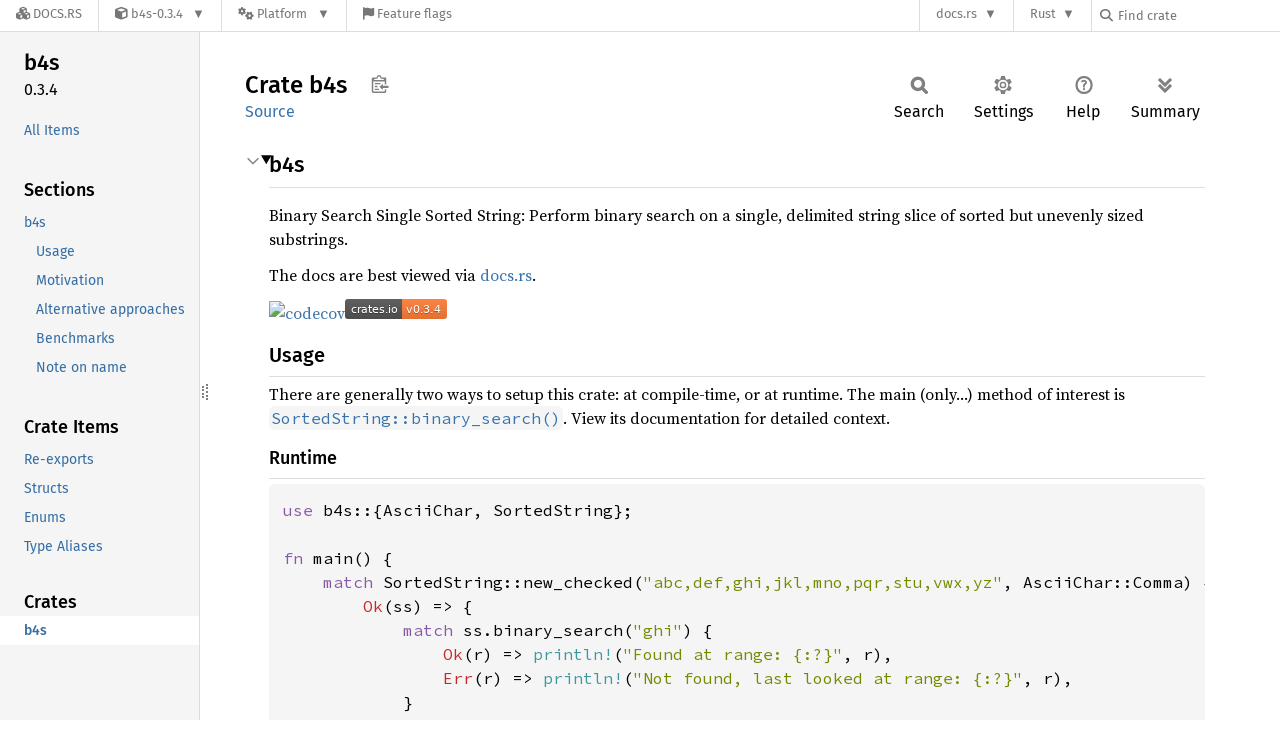

--- FILE ---
content_type: text/html; charset=utf-8
request_url: https://docs.rs/b4s/latest/b4s/
body_size: 12675
content:
<!DOCTYPE html><html lang="en"><head><meta charset="utf-8"><meta name="viewport" content="width=device-width, initial-scale=1.0"><meta name="generator" content="rustdoc"><meta name="description" content="b4s"><title>b4s - Rust</title><script>if(window.location.protocol!=="file:")document.head.insertAdjacentHTML("beforeend","SourceSerif4-Regular-6b053e98.ttf.woff2,FiraSans-Italic-81dc35de.woff2,FiraSans-Regular-0fe48ade.woff2,FiraSans-MediumItalic-ccf7e434.woff2,FiraSans-Medium-e1aa3f0a.woff2,SourceCodePro-Regular-8badfe75.ttf.woff2,SourceCodePro-Semibold-aa29a496.ttf.woff2".split(",").map(f=>`<link rel="preload" as="font" type="font/woff2"href="/-/rustdoc.static/${f}">`).join(""))</script><link rel="stylesheet" href="/-/rustdoc.static/normalize-9960930a.css"><link rel="stylesheet" href="/-/static/vendored.css?0-1-0-70ee01e6-2026-01-16" media="all" /><link rel="stylesheet" href="/-/rustdoc.static/rustdoc-ca0dd0c4.css"><meta name="rustdoc-vars" data-root-path="../" data-static-root-path="/-/rustdoc.static/" data-current-crate="b4s" data-themes="" data-resource-suffix="-20251017-1.92.0-nightly-f46475914" data-rustdoc-version="1.92.0-nightly (f46475914 2025-10-17)" data-channel="nightly" data-search-js="search-8d3311b9.js" data-stringdex-js="stringdex-c3e638e9.js" data-settings-js="settings-c38705f0.js" ><script src="/-/rustdoc.static/storage-e2aeef58.js"></script><script defer src="../crates-20251017-1.92.0-nightly-f46475914.js"></script><script defer src="/-/rustdoc.static/main-ce535bd0.js"></script><noscript><link rel="stylesheet" href="/-/rustdoc.static/noscript-263c88ec.css"></noscript><link rel="alternate icon" type="image/png" href="/-/rustdoc.static/favicon-32x32-eab170b8.png"><link rel="icon" type="image/svg+xml" href="/-/rustdoc.static/favicon-044be391.svg"><link rel="stylesheet" href="/-/static/rustdoc-2025-08-20.css?0-1-0-70ee01e6-2026-01-16" media="all" /><link rel="stylesheet" href="/-/static/font-awesome.css?0-1-0-70ee01e6-2026-01-16" media="all" />

<link rel="search" href="/-/static/opensearch.xml" type="application/opensearchdescription+xml" title="Docs.rs" />

<script type="text/javascript">(function() {
    function applyTheme(theme) {
        if (theme) {
            document.documentElement.dataset.docsRsTheme = theme;
        }
    }

    window.addEventListener("storage", ev => {
        if (ev.key === "rustdoc-theme") {
            applyTheme(ev.newValue);
        }
    });

    // see ./storage-change-detection.html for details
    window.addEventListener("message", ev => {
        if (ev.data && ev.data.storage && ev.data.storage.key === "rustdoc-theme") {
            applyTheme(ev.data.storage.value);
        }
    });

    applyTheme(window.localStorage.getItem("rustdoc-theme"));
})();</script></head><body class="rustdoc-page">
<div class="nav-container">
    <div class="container">
        <div class="pure-menu pure-menu-horizontal" role="navigation" aria-label="Main navigation">
            <form action="/releases/search"
                  method="GET"
                  id="nav-search-form"
                  class="landing-search-form-nav  ">

                
                <a href="/" class="pure-menu-heading pure-menu-link docsrs-logo" aria-label="Docs.rs">
                    <span title="Docs.rs"><span class="fa fa-solid fa-cubes " aria-hidden="true"></span></span>
                    <span class="title">Docs.rs</span>
                </a><ul class="pure-menu-list">
    <script id="crate-metadata" type="application/json">
        
        {
            "name": "b4s",
            "version": "0.3.4"
        }
    </script><li class="pure-menu-item pure-menu-has-children">
            <a href="#" class="pure-menu-link crate-name" title="Binary Search Single Sorted String: Perform binary search on a single, delimited string slice of sorted but unevenly sized substrings.">
                <span class="fa fa-solid fa-cube " aria-hidden="true"></span>
                <span class="title">b4s-0.3.4</span>
            </a><div class="pure-menu-children package-details-menu">
                
                <ul class="pure-menu-list menu-item-divided">
                    <li class="pure-menu-heading" id="crate-title">
                        b4s 0.3.4
                        <span id="clipboard" class="svg-clipboard" title="Copy crate name and version information"></span>
                    </li><li class="pure-menu-item">
                        <a href="/b4s/0.3.4/b4s/" class="pure-menu-link description" id="permalink" title="Get a link to this specific version"><span class="fa fa-solid fa-link " aria-hidden="true"></span> Permalink
                        </a>
                    </li><li class="pure-menu-item">
                        <a href="/crate/b4s/latest" class="pure-menu-link description" title="See b4s in docs.rs">
                            <span class="fa fa-solid fa-cube " aria-hidden="true"></span> Docs.rs crate page
                        </a>
                    </li><li class="pure-menu-item">
                            <span class="pure-menu-link description"><span class="fa fa-solid fa-scale-unbalanced-flip " aria-hidden="true"></span>
                            <a href="https://spdx.org/licenses/MIT" class="pure-menu-sublink">MIT</a></span>
                        </li></ul>

                <div class="pure-g menu-item-divided">
                    <div class="pure-u-1-2 right-border">
                        <ul class="pure-menu-list">
                            <li class="pure-menu-heading">Links</li>

                            <li class="pure-menu-item">
                                    <a href="https://github.com/alexpovel/b4s" class="pure-menu-link">
                                        <span class="fa fa-solid fa-code-branch " aria-hidden="true"></span> Repository
                                    </a>
                                </li><li class="pure-menu-item">
                                <a href="https://crates.io/crates/b4s" class="pure-menu-link" title="See b4s in crates.io">
                                    <span class="fa fa-solid fa-cube " aria-hidden="true"></span> crates.io
                                </a>
                            </li>

                            
                            <li class="pure-menu-item">
                                <a href="/crate/b4s/latest/source/" title="Browse source of b4s-0.3.4" class="pure-menu-link">
                                    <span class="fa fa-solid fa-folder-open " aria-hidden="true"></span> Source
                                </a>
                            </li>
                        </ul>
                    </div><div class="pure-u-1-2">
                        <ul class="pure-menu-list" id="topbar-owners">
                            <li class="pure-menu-heading">Owners</li><li class="pure-menu-item">
                                    <a href="https://crates.io/users/alexpovel" class="pure-menu-link">
                                        <span class="fa fa-solid fa-user " aria-hidden="true"></span> alexpovel
                                    </a>
                                </li></ul>
                    </div>
                </div>

                <div class="pure-g menu-item-divided">
                    <div class="pure-u-1-2 right-border">
                        <ul class="pure-menu-list">
                            <li class="pure-menu-heading">Dependencies</li>

                            
                            <li class="pure-menu-item">
                                <div class="pure-menu pure-menu-scrollable sub-menu" tabindex="-1">
                                    <ul class="pure-menu-list">
                                        <li class="pure-menu-item"><a href="/ascii/^1.1.0/" class="pure-menu-link">
                ascii ^1.1.0
                
                    <i class="dependencies normal">normal</i>
                    
                
            </a>
        </li><li class="pure-menu-item"><a href="/itertools/^0.11.0/" class="pure-menu-link">
                itertools ^0.11.0
                
                    <i class="dependencies normal">normal</i>
                    
                
            </a>
        </li><li class="pure-menu-item"><a href="/criterion/^0.5.1/" class="pure-menu-link">
                criterion ^0.5.1
                
                    <i class="dependencies dev">dev</i>
                    
                
            </a>
        </li><li class="pure-menu-item"><a href="/fst/^0.4.7/" class="pure-menu-link">
                fst ^0.4.7
                
                    <i class="dependencies dev">dev</i>
                    
                
            </a>
        </li><li class="pure-menu-item"><a href="/phf/^0.11.1/" class="pure-menu-link">
                phf ^0.11.1
                
                    <i class="dependencies dev">dev</i>
                    
                
            </a>
        </li><li class="pure-menu-item"><a href="/rstest/^0.18.1/" class="pure-menu-link">
                rstest ^0.18.1
                
                    <i class="dependencies dev">dev</i>
                    
                
            </a>
        </li><li class="pure-menu-item"><a href="/trie-rs/^0.1.1/" class="pure-menu-link">
                trie-rs ^0.1.1
                
                    <i class="dependencies dev">dev</i>
                    
                
            </a>
        </li>
                                    </ul>
                                </div>
                            </li>
                        </ul>
                    </div>

                    <div class="pure-u-1-2">
                        <ul class="pure-menu-list">
                            <li class="pure-menu-heading">Versions</li>

                            <li class="pure-menu-item">
                                <div class="pure-menu pure-menu-scrollable sub-menu" id="releases-list" tabindex="-1" data-url="/crate/b4s/latest/menus/releases/b4s/">
                                    <span class="rotate"><span class="fa fa-solid fa-spinner " aria-hidden="true"></span></span>
                                </div>
                            </li>
                        </ul>
                    </div>
                </div>
                    
                    
                    <div class="pure-g">
                        <div class="pure-u-1">
                            <ul class="pure-menu-list">
                                <li>
                                    <a href="/crate/b4s/latest" class="pure-menu-link">
                                        <b>100%</b>
                                        of the crate is documented
                                    </a>
                                </li>
                            </ul>
                        </div>
                    </div></div>
        </li><li class="pure-menu-item pure-menu-has-children">
                <a href="#" class="pure-menu-link" aria-label="Platform">
                    <span class="fa fa-solid fa-gears " aria-hidden="true"></span>
                    <span class="title">Platform</span>
                </a>

                
                <ul class="pure-menu-children" id="platforms" data-url="/crate/b4s/latest/menus/platforms/b4s/"><li class="pure-menu-item">
            <a href="/crate/b4s/latest/target-redirect/aarch64-apple-darwin/b4s/" class="pure-menu-link" data-fragment="retain" rel="nofollow">aarch64-apple-darwin</a>
        </li><li class="pure-menu-item">
            <a href="/crate/b4s/latest/target-redirect/aarch64-unknown-linux-gnu/b4s/" class="pure-menu-link" data-fragment="retain" rel="nofollow">aarch64-unknown-linux-gnu</a>
        </li><li class="pure-menu-item">
            <a href="/crate/b4s/latest/target-redirect/i686-pc-windows-msvc/b4s/" class="pure-menu-link" data-fragment="retain" rel="nofollow">i686-pc-windows-msvc</a>
        </li><li class="pure-menu-item">
            <a href="/crate/b4s/latest/target-redirect/x86_64-pc-windows-msvc/b4s/" class="pure-menu-link" data-fragment="retain" rel="nofollow">x86_64-pc-windows-msvc</a>
        </li><li class="pure-menu-item">
            <a href="/crate/b4s/latest/target-redirect/b4s/" class="pure-menu-link" data-fragment="retain" rel="nofollow">x86_64-unknown-linux-gnu</a>
        </li></ul>
            </li><li class="pure-menu-item">
                <a href="/crate/b4s/latest/features" title="Browse available feature flags of b4s-0.3.4" class="pure-menu-link">
                    <span class="fa fa-solid fa-flag " aria-hidden="true"></span>
                    <span class="title">Feature flags</span>
                </a>
            </li>
        
    
</ul><div class="spacer"></div>
                
                

<ul class="pure-menu-list">
                    <li class="pure-menu-item pure-menu-has-children">
                        <a href="#" class="pure-menu-link" aria-label="docs.rs">docs.rs</a>
                        <ul class="pure-menu-children aligned-icons"><li class="pure-menu-item"><a class="pure-menu-link" href="/about"><span class="fa fa-solid fa-circle-info " aria-hidden="true"></span> About docs.rs</a></li><li class="pure-menu-item"><a class="pure-menu-link" href="/about/badges"><span class="fa fa-brands fa-fonticons " aria-hidden="true"></span> Badges</a></li><li class="pure-menu-item"><a class="pure-menu-link" href="/about/builds"><span class="fa fa-solid fa-gears " aria-hidden="true"></span> Builds</a></li><li class="pure-menu-item"><a class="pure-menu-link" href="/about/metadata"><span class="fa fa-solid fa-table " aria-hidden="true"></span> Metadata</a></li><li class="pure-menu-item"><a class="pure-menu-link" href="/about/redirections"><span class="fa fa-solid fa-road " aria-hidden="true"></span> Shorthand URLs</a></li><li class="pure-menu-item"><a class="pure-menu-link" href="/about/download"><span class="fa fa-solid fa-download " aria-hidden="true"></span> Download</a></li><li class="pure-menu-item"><a class="pure-menu-link" href="/about/rustdoc-json"><span class="fa fa-solid fa-file-code " aria-hidden="true"></span> Rustdoc JSON</a></li><li class="pure-menu-item"><a class="pure-menu-link" href="/releases/queue"><span class="fa fa-solid fa-gears " aria-hidden="true"></span> Build queue</a></li><li class="pure-menu-item"><a class="pure-menu-link" href="https://foundation.rust-lang.org/policies/privacy-policy/#docs.rs" target="_blank"><span class="fa fa-solid fa-shield-halved " aria-hidden="true"></span> Privacy policy</a></li>
                        </ul>
                    </li>
                </ul>
                <ul class="pure-menu-list"><li class="pure-menu-item pure-menu-has-children">
                        <a href="#" class="pure-menu-link" aria-label="Rust">Rust</a>
                        <ul class="pure-menu-children">
                            <li class="pure-menu-item"><a class="pure-menu-link" href="https://www.rust-lang.org/" target="_blank">Rust website</a></li>
                            <li class="pure-menu-item"><a class="pure-menu-link" href="https://doc.rust-lang.org/book/" target="_blank">The Book</a></li>

                            <li class="pure-menu-item"><a class="pure-menu-link" href="https://doc.rust-lang.org/std/" target="_blank">Standard Library API Reference</a></li>

                            <li class="pure-menu-item"><a class="pure-menu-link" href="https://doc.rust-lang.org/rust-by-example/" target="_blank">Rust by Example</a></li>

                            <li class="pure-menu-item"><a class="pure-menu-link" href="https://doc.rust-lang.org/cargo/guide/" target="_blank">The Cargo Guide</a></li>

                            <li class="pure-menu-item"><a class="pure-menu-link" href="https://doc.rust-lang.org/nightly/clippy" target="_blank">Clippy Documentation</a></li>
                        </ul>
                    </li>
                </ul>
                
                <div id="search-input-nav">
                    <label for="nav-search">
                        <span class="fa fa-solid fa-magnifying-glass " aria-hidden="true"></span>
                    </label>

                    
                    
                    <input id="nav-search" name="query" type="text" aria-label="Find crate by search query" tabindex="-1"
                        placeholder="Find crate"
                        >
                </div>
            </form>
        </div>
    </div>
</div><div class="rustdoc mod crate container-rustdoc" id="rustdoc_body_wrapper" tabindex="-1"><script async src="/-/static/menu.js?0-1-0-70ee01e6-2026-01-16"></script>
<script async src="/-/static/index.js?0-1-0-70ee01e6-2026-01-16"></script>

<iframe src="/-/storage-change-detection.html" width="0" height="0" style="display: none"></iframe><!--[if lte IE 11]><div class="warning">This old browser is unsupported and will most likely display funky things.</div><![endif]--><rustdoc-topbar><h2><a href="#">Crate b4s</a></h2></rustdoc-topbar><nav class="sidebar"><div class="sidebar-crate"><h2><a href="../b4s/index.html">b4s</a><span class="version">0.3.4</span></h2></div><div class="sidebar-elems"><ul class="block"><li><a id="all-types" href="all.html">All Items</a></li></ul><section id="rustdoc-toc"><h3><a href="#">Sections</a></h3><ul class="block top-toc"><li><a href="#b4s" title="b4s">b4s</a><ul><li><a href="#usage" title="Usage">Usage</a></li><li><a href="#motivation" title="Motivation">Motivation</a></li><li><a href="#alternative-approaches" title="Alternative approaches">Alternative approaches</a></li><li><a href="#benchmarks" title="Benchmarks">Benchmarks</a></li><li><a href="#note-on-name" title="Note on name">Note on name</a></li></ul></li></ul><h3><a href="#reexports">Crate Items</a></h3><ul class="block"><li><a href="#reexports" title="Re-exports">Re-exports</a></li><li><a href="#structs" title="Structs">Structs</a></li><li><a href="#enums" title="Enums">Enums</a></li><li><a href="#types" title="Type Aliases">Type Aliases</a></li></ul></section><div id="rustdoc-modnav"></div></div></nav><div class="sidebar-resizer" title="Drag to resize sidebar"></div><main><div class="width-limiter"><section id="main-content" class="content"><div class="main-heading"><h1>Crate <span>b4s</span>&nbsp;<button id="copy-path" title="Copy item path to clipboard">Copy item path</button></h1><rustdoc-toolbar></rustdoc-toolbar><span class="sub-heading"><a class="src" href="../src/b4s/lib.rs.html#1-547">Source</a> </span></div><details class="toggle top-doc" open><summary class="hideme"><span>Expand description</span></summary><div class="docblock"><!-- markdownlint-disable MD013 -->
<h2 id="b4s"><a class="doc-anchor" href="#b4s">§</a>b4s</h2>
<p>Binary Search Single Sorted String: Perform binary search on a single, delimited string
slice of sorted but unevenly sized substrings.</p>
<p>The docs are best viewed via <a href="https://docs.rs/b4s">docs.rs</a>.</p>
<p><a href="https://codecov.io/github/alexpovel/b4s"><img src="https://codecov.io/github/alexpovel/b4s/branch/main/graph/badge.svg?token=jCISYOujgB" alt="codecov" /></a><a href="https://crates.io/crates/b4s"><img src="https://img.shields.io/crates/v/b4s.svg" alt="crates" /></a></p>
<h3 id="usage"><a class="doc-anchor" href="#usage">§</a>Usage</h3>
<p>There are generally two ways to setup this crate: at compile-time, or at runtime. The
main (only…) method of interest is <a href="struct.SortedString.html#method.binary_search" title="method b4s::SortedString::binary_search"><code>SortedString::binary_search()</code></a>. View its
documentation for detailed context.</p>
<h4 id="runtime"><a class="doc-anchor" href="#runtime">§</a>Runtime</h4>
<div class="example-wrap"><pre class="rust rust-example-rendered"><code><span class="kw">use </span>b4s::{AsciiChar, SortedString};

<span class="kw">fn </span>main() {
    <span class="kw">match </span>SortedString::new_checked(<span class="string">"abc,def,ghi,jkl,mno,pqr,stu,vwx,yz"</span>, AsciiChar::Comma) {
        <span class="prelude-val">Ok</span>(ss) =&gt; {
            <span class="kw">match </span>ss.binary_search(<span class="string">"ghi"</span>) {
                <span class="prelude-val">Ok</span>(r) =&gt; <span class="macro">println!</span>(<span class="string">"Found at range: {:?}"</span>, r),
                <span class="prelude-val">Err</span>(r) =&gt; <span class="macro">println!</span>(<span class="string">"Not found, last looked at range: {:?}"</span>, r),
            }
        }
        <span class="prelude-val">Err</span>(e) =&gt; <span class="macro">println!</span>(<span class="string">"Error: {:?}"</span>, e),
    }
}</code></pre></div><h4 id="compile-time"><a class="doc-anchor" href="#compile-time">§</a>Compile-time</h4>
<p>For convenience, there’s also a <code>const fn</code>, usable statically. As a tradeoff, instance
creation will not perform correctness checks. An unsorted string will result in binary
search misbehaving. Though no panics occur, you will be handed back an <code>Error</code>. See the
documentation of <a href="struct.SortedString.html#method.new_unchecked" title="associated function b4s::SortedString::new_unchecked"><code>SortedString::new_unchecked()</code></a> for details.</p>

<div class="example-wrap"><pre class="rust rust-example-rendered"><code><span class="kw">use </span>b4s::{AsciiChar, SortedString};

<span class="kw">static </span>SS: SortedString =
    SortedString::new_unchecked(<span class="string">"abc,def,ghi,jkl,mno,pqr,stu,vwx,yz"</span>, AsciiChar::Comma);

<span class="kw">fn </span>main() {
    <span class="kw">match </span>SS.binary_search(<span class="string">"ghi"</span>) {
        <span class="prelude-val">Ok</span>(r) =&gt; <span class="macro">println!</span>(<span class="string">"Found at range: {:?}"</span>, r),
        <span class="prelude-val">Err</span>(r) =&gt; <span class="macro">println!</span>(<span class="string">"Not found, last looked at range: {:?}"</span>, r),
    }
}</code></pre></div>
<p>The source for the input string can be anything, for example a file prepared at compile
time:</p>

<div class="example-wrap ignore"><a href="#" class="tooltip" title="This example is not tested">ⓘ</a><pre class="rust rust-example-rendered"><code><span class="kw">static </span>SS: SortedString =
    SortedString::new_unchecked(<span class="macro">include_str!</span>(<span class="string">"path/to/file"</span>), AsciiChar::LineFeed);</code></pre></div>
<p>This is convenient if a delimited (<code>\n</code>, …) file is already at hand. It only needs to
be sorted once previously, and is then available for string containment checks at good,
albeit not perfect, runtime performance, at essentially no startup cost.</p>
<h3 id="motivation"><a class="doc-anchor" href="#motivation">§</a>Motivation</h3>
<p>The itch to be scratched is the following:</p>
<ul>
<li>there’s an array of strings to do lookup in, for example a word list</li>
<li>the lookup is a simple containment check, with no modification</li>
<li>the word list is available and prepared (sorted) at compile-time (e.g. in
<a href="https://doc.rust-lang.org/cargo/reference/build-scripts.html"><code>build.rs</code></a>)</li>
<li>the word list is large (potentially much larger than the code itself); think 5MB or
more</li>
<li>the list is to be distributed as part of the binary</li>
</ul>
<p>A couple possible approaches come to mind. The summary table, where <code>n</code> is the number of
words in the dictionary and <code>k</code> the number of characters in a word to look up, is (for
more context, see the individual sections below):</p>
<div><table><thead><tr><th>Approach</th><th>Pre-compile preprocessing<sup id="fnref1"><a href="#fn1">1</a></sup></th><th>Compile time prepr.</th><th>Runtime lookup</th><th>Binary size</th></tr></thead><tbody>
<tr><td><code>b4s</code></td><td><a href="https://doc.rust-lang.org/std/primitive.slice.html#method.sort"><code>O(n log n)</code></a></td><td>Single ref: <code>O(1)</code></td><td><a href="./src/lib.rs"><code>O(log n)</code></a></td><td><code>O(n)</code></td></tr>
<tr><td><a href="https://github.com/BurntSushi/fst"><code>fst</code></a></td><td><a href="https://docs.rs/fst/0.4.7/fst/struct.SetBuilder.html"><code>O(n log n)</code></a><sup id="fnref2"><a href="#fn2">2</a></sup></td><td>Single ref: <code>O(1)</code></td><td><a href="https://blog.burntsushi.net/transducers/#ordered-sets"><code>O(k)</code></a></td><td><a href="https://blog.burntsushi.net/transducers/#the-dictionary"><code>&lt; O(n)</code></a><sup id="fnref3"><a href="#fn3">3</a></sup></td></tr>
<tr><td><a href="https://doc.rust-lang.org/std/primitive.slice.html">slice</a></td><td><a href="https://doc.rust-lang.org/std/primitive.slice.html#method.sort"><code>O(n log n)</code></a></td><td>Many refs: <code>O(n)</code></td><td><a href="https://doc.rust-lang.org/std/primitive.slice.html#method.binary_search"><code>O(log n)</code></a></td><td><code>~ O(3n)</code></td></tr>
<tr><td><a href="https://github.com/rust-phf/rust-phf"><code>phf</code></a></td><td>None</td><td>Many refs: <code>O(n)</code></td><td>Hash: <code>O(1)</code></td><td><code>~ O(3n)</code></td></tr>
<tr><td><a href="https://doc.rust-lang.org/std/collections/struct.HashSet.html"><code>HashSet</code></a></td><td>None</td><td>Many refs: <code>O(n)</code></td><td>Hash: <code>O(1)</code></td><td><code>~ O(3n)</code></td></tr>
<tr><td>padded <code>&amp;str</code></td><td><a href="./benches/main.rs"><code>~ O(n log n)</code></a></td><td>Single ref: <code>O(1)</code></td><td>Bin. search: <code>O(log n)</code></td><td><code>~ O(n)</code></td></tr>
</tbody></table>
</div>
<p>This crate is an attempt to provide a solution with:</p>
<ol>
<li><strong>good, not perfect runtime performance</strong>,</li>
<li>very little, <a href="https://doc.rust-lang.org/cargo/reference/build-scripts.html#rerun-if-changed">one-time</a> compile-time preprocessing needed (just sorting),</li>
<li><strong>essentially no additional startup cost</strong> (unlike, say, constructing a <code>HashSet</code> at
runtime)<sup id="fnref4"><a href="#fn4">4</a></sup>,</li>
<li><strong>binary sizes as small as possible</strong>,</li>
<li><strong>compile times as fast as possible</strong>.</li>
</ol>
<p>It was found that approaches using slices and hash sets (via <code>phf</code>) absolutely tanked
developer experience, with compile times north of 20 minutes (!) for 30 MB word lists
(even on <a href="#note">fast hardware</a>), large binaries, and
<a href="https://github.com/rust-lang/rust-clippy"><code>clippy</code></a> imploding, taking the IDE with it.
This crate was born as a solution. Its main downside is <strong>suboptimal runtime
performance</strong>. If that is your primary goal, opt for <code>phf</code> or similar crates. This crate
is not suitable for long-running applications, where initial e.g. <code>HashSet</code> creation is
a fraction of overall runtime costs.</p>
<h3 id="alternative-approaches"><a class="doc-anchor" href="#alternative-approaches">§</a>Alternative approaches</h3>
<p>The following alternatives might be considered, but were found unsuitable for one reason
or another. See <a href="https://users.rust-lang.org/t/fast-string-lookup-in-a-single-str-containing-millions-of-unevenly-sized-substrings/98040">this
thread</a>
for more discussion.</p>
<h4 id="slices"><a class="doc-anchor" href="#slices">§</a>Slices</h4>
<p>A simple slice is an obvious choice, and can be generated in a build script.</p>

<div class="example-wrap"><pre class="rust rust-example-rendered"><code><span class="kw">static </span>WORDS: <span class="kw-2">&amp;</span>[<span class="kw-2">&amp;</span>str] = <span class="kw-2">&amp;</span>[<span class="string">"abc"</span>, <span class="string">"def"</span>, <span class="string">"ghi"</span>, <span class="string">"jkl"</span>];

<span class="macro">assert_eq!</span>(WORDS.binary_search(<span class="kw-2">&amp;</span><span class="string">"ghi"</span>).unwrap(), <span class="number">2</span>);</code></pre></div>
<p>There are two large pains in this approach:</p>
<ol>
<li>
<p>compile times become very slow (in the rough ballpark of 1 minute per 100.000 words,
YMMV considerably)</p>
</li>
<li>
<p>binary size becomes large.</p>
<p>The words are <em>much</em> shorter than the <code>&amp;str</code> they are contained in. On 64-bit
hardware, <a href="https://doc.rust-lang.org/std/primitive.str.html#representation">a <code>&amp;str</code> is 16
bytes</a>, with a
<code>usize</code> address pointer and <a href="https://doc.rust-lang.org/book/ch15-00-smart-pointers.html">a <code>usize</code>
length</a>. For large word
lists, this leads to incredible bloat for the resulting binary.</p>
</li>
</ol>
<h4 id="hash-set"><a class="doc-anchor" href="#hash-set">§</a>Hash Set</h4>
<p>Regular <a href="https://doc.rust-lang.org/std/collections/struct.HashSet.html"><code>HashSet</code>s</a> are not available at compile time. Crates like
<a href="https://github.com/rust-phf/rust-phf"><code>phf</code></a> change that:</p>

<div class="example-wrap"><pre class="rust rust-example-rendered"><code><span class="kw">use </span>phf::{phf_set, Set};

<span class="kw">static </span>WORDS: Set&lt;<span class="kw-2">&amp;</span><span class="lifetime">'static </span>str&gt; = <span class="macro">phf_set!</span> {
    <span class="string">"abc"</span>,
    <span class="string">"def"</span>,
    <span class="string">"ghi"</span>,
    <span class="string">"jkl"
</span>};

<span class="macro">assert!</span>(WORDS.contains(<span class="kw-2">&amp;</span><span class="string">"ghi"</span>))</code></pre></div>
<p>Similar downsides as for the slices case apply: very long compile times, and
considerable binary bloat from smart pointers. A hash set ultimately is a slice with
computed indices, so this is expected.</p>
<h4 id="finite-state-transduceracceptor-automaton"><a class="doc-anchor" href="#finite-state-transduceracceptor-automaton">§</a>Finite State Transducer/Acceptor (Automaton)</h4>
<p>The <a href="https://github.com/BurntSushi/fst"><code>fst</code></a> crate is a fantastic candidate, <a href="https://users.rust-lang.org/t/fast-string-lookup-in-a-single-str-containing-millions-of-unevenly-sized-substrings/98040/7?u=alexpovel">brought
up</a>
by its author (same author as <a href="https://github.com/BurntSushi/ripgrep"><code>ripgrep</code></a> and
<a href="https://github.com/rust-lang/regex"><code>regex</code></a> fame):</p>

<div class="example-wrap"><pre class="rust rust-example-rendered"><code><span class="kw">use </span>fst::Set; <span class="comment">// Don't need FST, just FSA here

</span><span class="kw">static </span>WORDS: <span class="kw-2">&amp;</span>[<span class="kw-2">&amp;</span>str] = <span class="kw-2">&amp;</span>[<span class="string">"abc"</span>, <span class="string">"def"</span>, <span class="string">"ghi"</span>, <span class="string">"jkl"</span>];

<span class="kw">let </span>set = Set::from_iter(WORDS.into_iter()).unwrap();
<span class="macro">assert!</span>(set.contains(<span class="string">"ghi"</span>));</code></pre></div>
<p>It offers:</p>
<ul>
<li><a href="https://users.rust-lang.org/t/fast-string-lookup-in-a-single-str-containing-millions-of-unevenly-sized-substrings/98040/9?u=alexpovel">almost free (in time and space)
deserialization</a>:
its serialization format is identical to its in-memory representation, unlike <a href="#higher-order-data-structures">other
solutions</a>, facilitating startup-up performance</li>
<li>compression<sup id="fnref3-2"><a href="#fn3">3</a></sup> (important for
<a href="https://github.com/rust-lang/crates.io/issues/195">publishing</a>), making it the only
candidate in this comparison natively leading to <em>smaller</em> size than the original word
list</li>
<li>extension points (fuzzy and case-insensitive searching, bring-your-own-automaton etc.)</li>
<li><a href="#benchmarks">faster lookups than this crate</a>, by a factor of about 2</li>
</ul>
<p>In some sense, for all intents and purposes, <strong><code>fst</code> is likely the best solution</strong> for
the niche use case mentioned above.</p>
<p>For faster lookups than <code>fst</code> (closing the gap towards hash sets), <a href="https://users.rust-lang.org/t/fast-string-lookup-in-a-single-str-containing-millions-of-unevenly-sized-substrings/98040/13?u=alexpovel">but giving up
compression</a>
(<a href="https://en.wikipedia.org/wiki/No_such_thing_as_a_free_lunch">TANSTAAFL</a>!), try an
automaton from
<a href="https://docs.rs/regex-automata/latest/regex_automata/dfa/index.html#example-deserialize-a-dfa"><code>regex-automata</code></a>.
Note that should your use case involve an initial decompression step, the slower runtime
lookups but built-in compression of <code>fst</code> might still come out ahead in combination.</p>
<h4 id="single-sorted-and-padded-string"><a class="doc-anchor" href="#single-sorted-and-padded-string">§</a>Single, sorted and padded string</h4>
<p>Another approach could be to use a single string (saving pointer bloat), but pad all
words to the longest occurring length, facilitating easy binary search (and increasing
bloat to some extent):</p>

<div class="example-wrap"><pre class="rust rust-example-rendered"><code><span class="kw">static </span>WORDS: <span class="kw-2">&amp;</span>str = <span class="string">"abc␣␣def␣␣ghi␣␣jklmn"</span>;

<span class="comment">// Perform binary search...</span></code></pre></div>
<p>The binary search implementation is then straightforward, as the elements are of known,
fixed lengths (in this case, 5). This approach was <a href="#benchmarks">found to not perform
well</a>. Find its (bare-bones) implementation in the
<a href="./benches/main.rs">benchmarks</a>.</p>
<h4 id="higher-order-data-structures"><a class="doc-anchor" href="#higher-order-data-structures">§</a>Higher-order data structures</h4>
<p>In certain scenarios, one might reach for more sophisticated approaches, such as
<a href="https://en.wikipedia.org/wiki/Trie">tries</a>. This is not a case this crate is designed
for. Such a structure would have to be either:</p>
<ul>
<li>
<p><a href="https://docs.rs/trie-rs/0.1.1/trie_rs/index.html#usage-overview">built at runtime</a>,
for example as</p>

<div class="example-wrap"><pre class="rust rust-example-rendered"><code><span class="kw">use </span>trie_rs::TrieBuilder;

<span class="kw">let </span><span class="kw-2">mut </span>builder = TrieBuilder::new();
builder.push(<span class="string">"abc"</span>);
builder.push(<span class="string">"def"</span>);
builder.push(<span class="string">"ghi"</span>);
builder.push(<span class="string">"jkl"</span>);
<span class="kw">let </span>trie = builder.build(); <span class="comment">// Takes time

</span><span class="macro">assert!</span>(trie.exact_match(<span class="string">"def"</span>));</code></pre></div>
<p>or alternatively</p>
</li>
<li>
<p><a href="https://serde.rs/">deserialized from a pre-built structure</a>.</p>
</li>
</ul>
<p>While tools like <a href="https://docs.rs/bincode/latest/bincode/">bincode</a> are fantastic, the
latter approach is still numbingly slow at application startup, compared to the (much
more ham-fisted) approach the crate at hand takes.</p>
<h4 id="linear-search"><a class="doc-anchor" href="#linear-search">§</a>Linear search</h4>
<p>This is only included here and in the benchmarks as a sanity check and baseline. Linear
search like</p>

<div class="example-wrap"><pre class="rust rust-example-rendered"><code><span class="kw">static </span>WORDS: <span class="kw-2">&amp;</span>[<span class="kw-2">&amp;</span>str] = <span class="kw-2">&amp;</span>[<span class="string">"abc"</span>, <span class="string">"def"</span>, <span class="string">"ghi"</span>, <span class="string">"jkl"</span>];
<span class="macro">assert!</span>(WORDS.contains(<span class="kw-2">&amp;</span><span class="string">"ghi"</span>));</code></pre></div>
<p>is $O(n)$, and <a href="#linear-search-performance">slower by a couple orders of magnitude for large
lists</a>. If your current implementation relies on linear
search, this create might offer an almost drop-in replacement with a significant
performance improvement.</p>
<h3 id="benchmarks"><a class="doc-anchor" href="#benchmarks">§</a>Benchmarks</h3>
<p>The below benchmarks show a performance comparison. The benchmarks run a search for
representative words (start, middle, end, shortest and longest words found in the
pre-sorted input list), on various different input word list lengths.</p>
<p>Sets are unsurprisingly fastest, but naive binary search (the built-in one) seems
incredibly optimized and just as fast. <code>b4s</code> is slower by a factor of 5 to 10. The
“padded string” variant is slowest. One can observe how, as the input lists get longer
(“within <em>X</em> entries”), <code>b4s</code> becomes slower.</p>
<p>In the context of this crate’s purpose, the slowness might not be an issue: if
application startup is measured in milliseconds, and lookups in nanoseconds (!), one can
perform in the rough ballpark of, say, 100,000 lookups before the tradeoff of this crate
(fast startup) becomes a problem (this crate would be terrible for a web server).</p>
<p><img src="https://raw.githubusercontent.com/alexpovel/b4s/main/assets/benchmark.png" alt="benchmark results violin plot" /></p>
<h4 id="linear-search-performance"><a class="doc-anchor" href="#linear-search-performance">§</a>Linear search performance</h4>
<p>The <a href="./assets/benchmarks-with-linear-search.png">benchmark plot</a> including <a href="#linear-search">linear
search</a> is largely illegible, as the linear horizontal axis scaling
dwarfs all other search methods. It is therefore linked separately, but paints a clear
picture.</p>
<h4 id="note"><a class="doc-anchor" href="#note">§</a>Note</h4>
<p>The benchmarks were run on a machine with the following specs:</p>
<ul>
<li>AMD Ryzen 7 5800X3D; DDR4 @ 3600MHz; NVMe SSD</li>
<li>Debian 12 inside WSL 2 on Windows 10 21H2</li>
<li>libraries with versions as of commit 9e2f11c39342f1ea3460dda810a92b225ee9d4b8 (refer
to its <code>Cargo.toml</code>)</li>
</ul>
<p>The benchmarks are not terribly scientific (low sample sizes etc.), but serve as a rough
guideline and sanity check. Run them yourself from the repository root with <code>cargo install just &amp;&amp; just bench</code>.</p>
<h3 id="note-on-name"><a class="doc-anchor" href="#note-on-name">§</a>Note on name</h3>
<p>The 3-letter name is neat. Should you have a more meaningful, larger project that could
make better use of it, let me know. I might move this crate to a different name.</p>
<div class="footnotes"><hr><ol><li id="fn1"><p>Note that pre-compile preprocessing is ordinarily performed only <strong>a single
time</strong>, unless the word list itself changes. This column might be moot, and
considered essentially zero-cost. This viewpoint benefits this crate.&nbsp;<a href="#fnref1">↩</a></p></li><li id="fn2"><p>Building itself is <code>O(n)</code>, but the raw input might be unsorted (as is assumed for
all other approaches as well). Sorting is <code>O(n log n)</code>, so building the automaton
collapses to <code>O(n + n log n)</code> = <code>O(n log n)</code>.&nbsp;<a href="#fnref2">↩</a></p></li><li id="fn3"><p>As an automaton, the finite state transducer (in this case, finite state acceptor)
compresses all common prefixes, like a <a href="https://en.wikipedia.org/wiki/Trie">trie</a>,
<strong>but also all suffixes</strong>, unlike a prefix tree. That’s a massive advantage should
compression be of concern. Languages like German benefit greatly. Take the example
of <code>übersehen</code>: the countless
<a href="https://www.duden.de/konjugation/uebersehen_uebersehen">conjugations</a> are shared
among <em>all</em> words, so are only encoded once in the entire automaton. The prefix
<code>über</code> is also shared among many words, and is also only encoded once. Compression
is built-in.&nbsp;<a href="#fnref3">↩&nbsp;<sup>1</sup></a>&nbsp;<sup><a href="#fnref3-2">2</a></sup></p></li><li id="fn4"><p>The <a href="https://github.com/alexpovel/betterletters">program this crate was initially designed
for</a> is sensitive to startup-time, as
the program’s main processing is <em>rapid</em>. Even just 50ms of startup time would be
very noticeable, slowing down a program run by a factor of about 10.&nbsp;<a href="#fnref4">↩</a></p></li></ol></div></div></details><h2 id="reexports" class="section-header">Re-exports<a href="#reexports" class="anchor">§</a></h2><dl class="item-table reexports"><dt id="reexport.AsciiChar"><code>pub use ascii::<a class="enum" href="https://docs.rs/ascii/1.1.0/x86_64-unknown-linux-gnu/ascii/ascii_char/enum.AsciiChar.html" title="enum ascii::ascii_char::AsciiChar">AsciiChar</a>;</code></dt></dl><h2 id="structs" class="section-header">Structs<a href="#structs" class="anchor">§</a></h2><dl class="item-table"><dt><a class="struct" href="struct.SearchError.html" title="struct b4s::SearchError">Search<wbr>Error</a></dt><dd>Error returned in case of a failed search.</dd><dt><a class="struct" href="struct.SortedString.html" title="struct b4s::SortedString">Sorted<wbr>String</a></dt><dd>Main type to perform binary search through.</dd></dl><h2 id="enums" class="section-header">Enums<a href="#enums" class="anchor">§</a></h2><dl class="item-table"><dt><a class="enum" href="enum.SortedStringCreationError.html" title="enum b4s::SortedStringCreationError">Sorted<wbr>String<wbr>Creation<wbr>Error</a></dt><dd>Error that can occur when creating a <a href="struct.SortedString.html" title="struct b4s::SortedString"><code>SortedString</code></a>.</dd></dl><h2 id="types" class="section-header">Type Aliases<a href="#types" class="anchor">§</a></h2><dl class="item-table"><dt><a class="type" href="type.SearchResult.html" title="type b4s::SearchResult">Search<wbr>Result</a></dt><dd>The result of a <a href="struct.SortedString.html#method.binary_search" title="method b4s::SortedString::binary_search"><code>SortedString::binary_search()</code></a>.</dd></dl></section></div></main></div></body></html>

--- FILE ---
content_type: text/javascript
request_url: https://docs.rs/b4s/latest/crates-20251017-1.92.0-nightly-f46475914.js
body_size: -314
content:
window.ALL_CRATES = ["b4s"];
//{"start":21,"fragment_lengths":[5]}